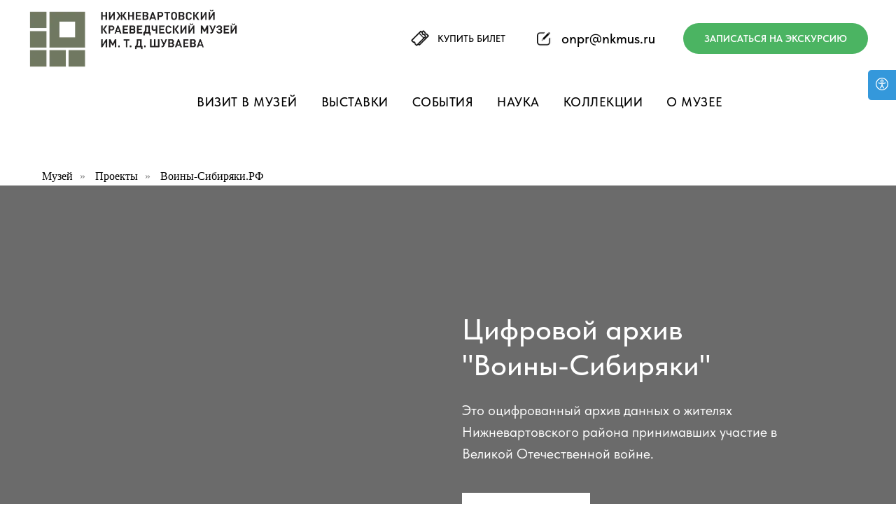

--- FILE ---
content_type: text/css
request_url: http://nkmus.ru/custom.css?t=1768803537
body_size: 353
content:

text-align: justify;
